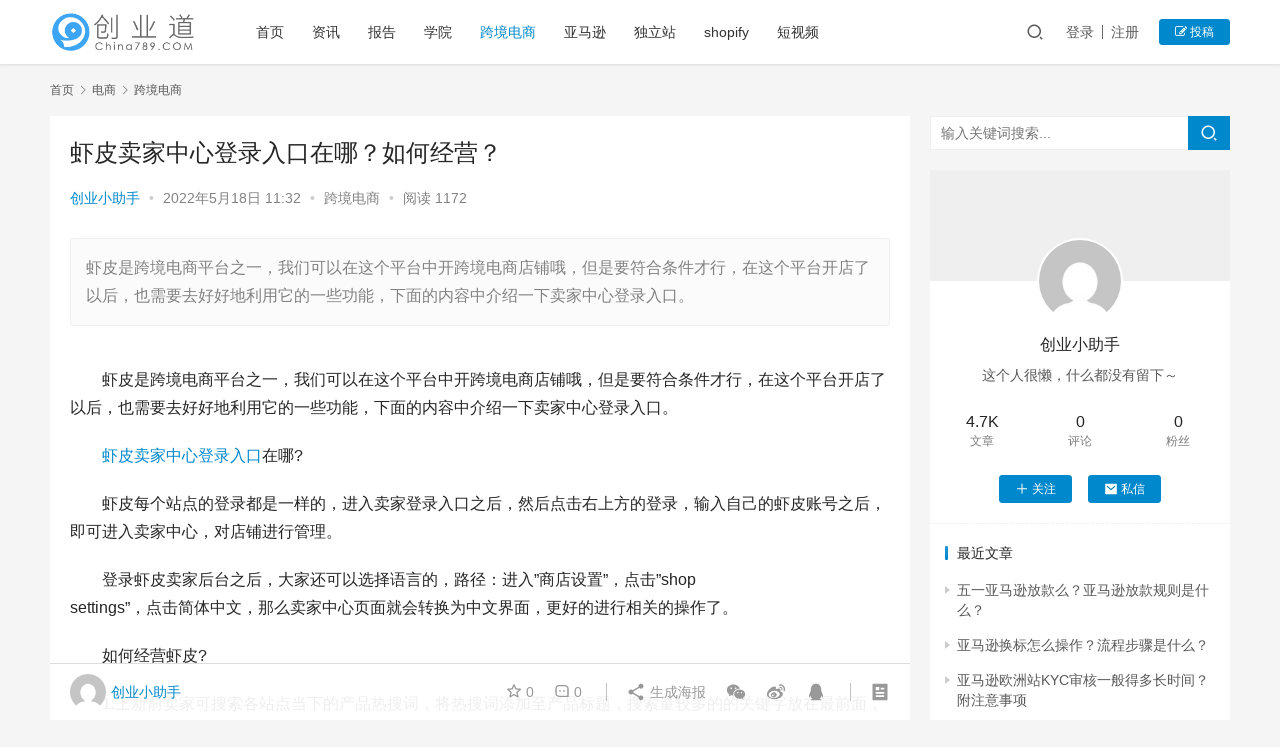

--- FILE ---
content_type: text/html; charset=UTF-8
request_url: https://www.china789.com/ec/kuajing/21271.html
body_size: 17420
content:
<!DOCTYPE html>
<html lang="zh-Hans">
<head>
    <meta charset="UTF-8">
    <meta http-equiv="X-UA-Compatible" content="IE=edge,chrome=1">
    <meta name="renderer" content="webkit">
    <meta name="viewport" content="initial-scale=1.0,maximum-scale=5,width=device-width,viewport-fit=cover">
    <title>虾皮卖家中心登录入口在哪？如何经营？-创业道</title>
    <!-- Manifest added by SuperPWA - Progressive Web Apps Plugin For WordPress -->
<link rel="manifest" href="/superpwa-manifest.json">
<meta name="theme-color" content="#D5E0EB">
<meta name="mobile-web-app-capable" content="yes">
<meta name="apple-touch-fullscreen" content="yes">
<meta name="apple-mobile-web-app-title" content="创业道">
<meta name="application-name" content="创业道">
<meta name="apple-mobile-web-app-capable" content="yes">
<meta name="apple-mobile-web-app-status-bar-style" content="default">
<link rel="apple-touch-icon"  href="https://www.china789.com/wp-content/plugins/super-progressive-web-apps/public/images/logo.png">
<link rel="apple-touch-icon" sizes="192x192" href="https://www.china789.com/wp-content/plugins/super-progressive-web-apps/public/images/logo.png">
<!-- / SuperPWA.com -->
	<style>img:is([sizes="auto" i], [sizes^="auto," i]) { contain-intrinsic-size: 3000px 1500px }</style>
	<meta name="keywords" content="虾皮卖家中心,虾皮卖家中心登录入口,虾皮如何经营" />
<meta name="description" content="虾皮是跨境电商平台之一，我们可以在这个平台中开跨境电商店铺哦，但是要符合条件才行，在这个平台开店了以后，也需要去好好地利用它的一些功能，下面的内容中介绍一下卖家中心登录入口。" />
<meta property="og:type" content="article" />
<meta property="og:url" content="https://www.china789.com/ec/kuajing/21271.html" />
<meta property="og:site_name" content="创业道" />
<meta property="og:title" content="虾皮卖家中心登录入口在哪？如何经营？" />
<meta property="og:description" content="虾皮是跨境电商平台之一，我们可以在这个平台中开跨境电商店铺哦，但是要符合条件才行，在这个平台开店了以后，也需要去好好地利用它的一些功能，下面的内容中介绍一下卖家中心登录入口。" />
<link rel="canonical" href="https://www.china789.com/ec/kuajing/21271.html" />
<meta name="applicable-device" content="pc,mobile" />
<meta http-equiv="Cache-Control" content="no-transform" />
<link rel="shortcut icon" href="https://www.china789.com/wp-content/uploads/2021/06/2021062013131869.png" />
<link rel='stylesheet' id='stylesheet-css' href='//www.china789.com/wp-content/uploads/wpcom/style.6.8.2.1700895945.css?ver=6.8.2' type='text/css' media='all' />
<link rel='stylesheet' id='font-awesome-css' href='https://www.china789.com/wp-content/themes/justnews/themer/assets/css/font-awesome.css?ver=6.8.2' type='text/css' media='all' />
<link rel='stylesheet' id='wp-block-library-css' href='https://www.china789.com/wp-includes/css/dist/block-library/style.min.css?ver=6.8.1' type='text/css' media='all' />
<style id='classic-theme-styles-inline-css' type='text/css'>
/*! This file is auto-generated */
.wp-block-button__link{color:#fff;background-color:#32373c;border-radius:9999px;box-shadow:none;text-decoration:none;padding:calc(.667em + 2px) calc(1.333em + 2px);font-size:1.125em}.wp-block-file__button{background:#32373c;color:#fff;text-decoration:none}
</style>
<style id='global-styles-inline-css' type='text/css'>
:root{--wp--preset--aspect-ratio--square: 1;--wp--preset--aspect-ratio--4-3: 4/3;--wp--preset--aspect-ratio--3-4: 3/4;--wp--preset--aspect-ratio--3-2: 3/2;--wp--preset--aspect-ratio--2-3: 2/3;--wp--preset--aspect-ratio--16-9: 16/9;--wp--preset--aspect-ratio--9-16: 9/16;--wp--preset--color--black: #000000;--wp--preset--color--cyan-bluish-gray: #abb8c3;--wp--preset--color--white: #ffffff;--wp--preset--color--pale-pink: #f78da7;--wp--preset--color--vivid-red: #cf2e2e;--wp--preset--color--luminous-vivid-orange: #ff6900;--wp--preset--color--luminous-vivid-amber: #fcb900;--wp--preset--color--light-green-cyan: #7bdcb5;--wp--preset--color--vivid-green-cyan: #00d084;--wp--preset--color--pale-cyan-blue: #8ed1fc;--wp--preset--color--vivid-cyan-blue: #0693e3;--wp--preset--color--vivid-purple: #9b51e0;--wp--preset--gradient--vivid-cyan-blue-to-vivid-purple: linear-gradient(135deg,rgba(6,147,227,1) 0%,rgb(155,81,224) 100%);--wp--preset--gradient--light-green-cyan-to-vivid-green-cyan: linear-gradient(135deg,rgb(122,220,180) 0%,rgb(0,208,130) 100%);--wp--preset--gradient--luminous-vivid-amber-to-luminous-vivid-orange: linear-gradient(135deg,rgba(252,185,0,1) 0%,rgba(255,105,0,1) 100%);--wp--preset--gradient--luminous-vivid-orange-to-vivid-red: linear-gradient(135deg,rgba(255,105,0,1) 0%,rgb(207,46,46) 100%);--wp--preset--gradient--very-light-gray-to-cyan-bluish-gray: linear-gradient(135deg,rgb(238,238,238) 0%,rgb(169,184,195) 100%);--wp--preset--gradient--cool-to-warm-spectrum: linear-gradient(135deg,rgb(74,234,220) 0%,rgb(151,120,209) 20%,rgb(207,42,186) 40%,rgb(238,44,130) 60%,rgb(251,105,98) 80%,rgb(254,248,76) 100%);--wp--preset--gradient--blush-light-purple: linear-gradient(135deg,rgb(255,206,236) 0%,rgb(152,150,240) 100%);--wp--preset--gradient--blush-bordeaux: linear-gradient(135deg,rgb(254,205,165) 0%,rgb(254,45,45) 50%,rgb(107,0,62) 100%);--wp--preset--gradient--luminous-dusk: linear-gradient(135deg,rgb(255,203,112) 0%,rgb(199,81,192) 50%,rgb(65,88,208) 100%);--wp--preset--gradient--pale-ocean: linear-gradient(135deg,rgb(255,245,203) 0%,rgb(182,227,212) 50%,rgb(51,167,181) 100%);--wp--preset--gradient--electric-grass: linear-gradient(135deg,rgb(202,248,128) 0%,rgb(113,206,126) 100%);--wp--preset--gradient--midnight: linear-gradient(135deg,rgb(2,3,129) 0%,rgb(40,116,252) 100%);--wp--preset--font-size--small: 13px;--wp--preset--font-size--medium: 20px;--wp--preset--font-size--large: 36px;--wp--preset--font-size--x-large: 42px;--wp--preset--spacing--20: 0.44rem;--wp--preset--spacing--30: 0.67rem;--wp--preset--spacing--40: 1rem;--wp--preset--spacing--50: 1.5rem;--wp--preset--spacing--60: 2.25rem;--wp--preset--spacing--70: 3.38rem;--wp--preset--spacing--80: 5.06rem;--wp--preset--shadow--natural: 6px 6px 9px rgba(0, 0, 0, 0.2);--wp--preset--shadow--deep: 12px 12px 50px rgba(0, 0, 0, 0.4);--wp--preset--shadow--sharp: 6px 6px 0px rgba(0, 0, 0, 0.2);--wp--preset--shadow--outlined: 6px 6px 0px -3px rgba(255, 255, 255, 1), 6px 6px rgba(0, 0, 0, 1);--wp--preset--shadow--crisp: 6px 6px 0px rgba(0, 0, 0, 1);}:where(.is-layout-flex){gap: 0.5em;}:where(.is-layout-grid){gap: 0.5em;}body .is-layout-flex{display: flex;}.is-layout-flex{flex-wrap: wrap;align-items: center;}.is-layout-flex > :is(*, div){margin: 0;}body .is-layout-grid{display: grid;}.is-layout-grid > :is(*, div){margin: 0;}:where(.wp-block-columns.is-layout-flex){gap: 2em;}:where(.wp-block-columns.is-layout-grid){gap: 2em;}:where(.wp-block-post-template.is-layout-flex){gap: 1.25em;}:where(.wp-block-post-template.is-layout-grid){gap: 1.25em;}.has-black-color{color: var(--wp--preset--color--black) !important;}.has-cyan-bluish-gray-color{color: var(--wp--preset--color--cyan-bluish-gray) !important;}.has-white-color{color: var(--wp--preset--color--white) !important;}.has-pale-pink-color{color: var(--wp--preset--color--pale-pink) !important;}.has-vivid-red-color{color: var(--wp--preset--color--vivid-red) !important;}.has-luminous-vivid-orange-color{color: var(--wp--preset--color--luminous-vivid-orange) !important;}.has-luminous-vivid-amber-color{color: var(--wp--preset--color--luminous-vivid-amber) !important;}.has-light-green-cyan-color{color: var(--wp--preset--color--light-green-cyan) !important;}.has-vivid-green-cyan-color{color: var(--wp--preset--color--vivid-green-cyan) !important;}.has-pale-cyan-blue-color{color: var(--wp--preset--color--pale-cyan-blue) !important;}.has-vivid-cyan-blue-color{color: var(--wp--preset--color--vivid-cyan-blue) !important;}.has-vivid-purple-color{color: var(--wp--preset--color--vivid-purple) !important;}.has-black-background-color{background-color: var(--wp--preset--color--black) !important;}.has-cyan-bluish-gray-background-color{background-color: var(--wp--preset--color--cyan-bluish-gray) !important;}.has-white-background-color{background-color: var(--wp--preset--color--white) !important;}.has-pale-pink-background-color{background-color: var(--wp--preset--color--pale-pink) !important;}.has-vivid-red-background-color{background-color: var(--wp--preset--color--vivid-red) !important;}.has-luminous-vivid-orange-background-color{background-color: var(--wp--preset--color--luminous-vivid-orange) !important;}.has-luminous-vivid-amber-background-color{background-color: var(--wp--preset--color--luminous-vivid-amber) !important;}.has-light-green-cyan-background-color{background-color: var(--wp--preset--color--light-green-cyan) !important;}.has-vivid-green-cyan-background-color{background-color: var(--wp--preset--color--vivid-green-cyan) !important;}.has-pale-cyan-blue-background-color{background-color: var(--wp--preset--color--pale-cyan-blue) !important;}.has-vivid-cyan-blue-background-color{background-color: var(--wp--preset--color--vivid-cyan-blue) !important;}.has-vivid-purple-background-color{background-color: var(--wp--preset--color--vivid-purple) !important;}.has-black-border-color{border-color: var(--wp--preset--color--black) !important;}.has-cyan-bluish-gray-border-color{border-color: var(--wp--preset--color--cyan-bluish-gray) !important;}.has-white-border-color{border-color: var(--wp--preset--color--white) !important;}.has-pale-pink-border-color{border-color: var(--wp--preset--color--pale-pink) !important;}.has-vivid-red-border-color{border-color: var(--wp--preset--color--vivid-red) !important;}.has-luminous-vivid-orange-border-color{border-color: var(--wp--preset--color--luminous-vivid-orange) !important;}.has-luminous-vivid-amber-border-color{border-color: var(--wp--preset--color--luminous-vivid-amber) !important;}.has-light-green-cyan-border-color{border-color: var(--wp--preset--color--light-green-cyan) !important;}.has-vivid-green-cyan-border-color{border-color: var(--wp--preset--color--vivid-green-cyan) !important;}.has-pale-cyan-blue-border-color{border-color: var(--wp--preset--color--pale-cyan-blue) !important;}.has-vivid-cyan-blue-border-color{border-color: var(--wp--preset--color--vivid-cyan-blue) !important;}.has-vivid-purple-border-color{border-color: var(--wp--preset--color--vivid-purple) !important;}.has-vivid-cyan-blue-to-vivid-purple-gradient-background{background: var(--wp--preset--gradient--vivid-cyan-blue-to-vivid-purple) !important;}.has-light-green-cyan-to-vivid-green-cyan-gradient-background{background: var(--wp--preset--gradient--light-green-cyan-to-vivid-green-cyan) !important;}.has-luminous-vivid-amber-to-luminous-vivid-orange-gradient-background{background: var(--wp--preset--gradient--luminous-vivid-amber-to-luminous-vivid-orange) !important;}.has-luminous-vivid-orange-to-vivid-red-gradient-background{background: var(--wp--preset--gradient--luminous-vivid-orange-to-vivid-red) !important;}.has-very-light-gray-to-cyan-bluish-gray-gradient-background{background: var(--wp--preset--gradient--very-light-gray-to-cyan-bluish-gray) !important;}.has-cool-to-warm-spectrum-gradient-background{background: var(--wp--preset--gradient--cool-to-warm-spectrum) !important;}.has-blush-light-purple-gradient-background{background: var(--wp--preset--gradient--blush-light-purple) !important;}.has-blush-bordeaux-gradient-background{background: var(--wp--preset--gradient--blush-bordeaux) !important;}.has-luminous-dusk-gradient-background{background: var(--wp--preset--gradient--luminous-dusk) !important;}.has-pale-ocean-gradient-background{background: var(--wp--preset--gradient--pale-ocean) !important;}.has-electric-grass-gradient-background{background: var(--wp--preset--gradient--electric-grass) !important;}.has-midnight-gradient-background{background: var(--wp--preset--gradient--midnight) !important;}.has-small-font-size{font-size: var(--wp--preset--font-size--small) !important;}.has-medium-font-size{font-size: var(--wp--preset--font-size--medium) !important;}.has-large-font-size{font-size: var(--wp--preset--font-size--large) !important;}.has-x-large-font-size{font-size: var(--wp--preset--font-size--x-large) !important;}
:where(.wp-block-post-template.is-layout-flex){gap: 1.25em;}:where(.wp-block-post-template.is-layout-grid){gap: 1.25em;}
:where(.wp-block-columns.is-layout-flex){gap: 2em;}:where(.wp-block-columns.is-layout-grid){gap: 2em;}
:root :where(.wp-block-pullquote){font-size: 1.5em;line-height: 1.6;}
</style>
<link rel='stylesheet' id='QAPress-css' href='https://www.china789.com/wp-content/plugins/QAPress/css/style.css?ver=2.3.1' type='text/css' media='all' />
<style id='QAPress-inline-css' type='text/css'>

        .q-content .topic-tab,.q-content .q-answer .as-user,.q-content .q-answer .as-comment-name,.profile-QAPress-tab .QAPress-tab-item{color: #1471CA;}
        .q-content .q-topic-wrap a:hover,.q-content .q-answer .as-action a:hover,.q-content .topic-tab:hover,.q-content .topic-title:hover{color:#0D62B3;}
        .q-content .put-top,.q-content .topic-tab.current-tab,.q-content .q-answer .as-submit .btn-submit,.q-content .q-answer .as-comments-submit,.q-content .q-add-header .btn-post,.q-content .q-pagination .current,.q-btn-new,.profile-QAPress-tab .QAPress-tab-item.active,.q-mobile-ask a{background-color:#1471CA;}
        .q-content .q-answer .as-submit .btn-submit:hover,.q-content .q-answer .as-comments-submit:hover,.q-content .q-add-header .btn-post:hover,.q-content .topic-tab.current-tab:hover,.q-content .q-pagination a:hover,.q-btn-new:hover,.profile-QAPress-tab .QAPress-tab-item:hover,.q-mobile-ask a:hover{background-color:#0D62B3;}
        .q-content .q-answer .as-comments-input:focus,.profile-QAPress-tab .QAPress-tab-item{border-color: #1471CA;}
        .profile-QAPress-tab .QAPress-tab-item:hover{border-color: #0D62B3;}
        
</style>
<script type="text/javascript" src="https://www.china789.com/wp-content/themes/justnews/themer/assets/js/jquery-3.6.0.min.js?ver=3.6.0" id="jquery-core-js"></script>
<script type="text/javascript" src="https://www.china789.com/wp-includes/js/jquery/jquery-migrate.min.js?ver=3.4.1" id="jquery-migrate-js"></script>
<script type="text/javascript" src="https://www.china789.com/wp-content/themes/justnews/themer/assets/js/icons-2.6.18.js?ver=6.8.2" id="wpcom-icons-js"></script>
<link rel="EditURI" type="application/rsd+xml" title="RSD" href="https://www.china789.com/xmlrpc.php?rsd" />
<style type="text/css">.recentcomments a{display:inline !important;padding:0 !important;margin:0 !important;}</style><link rel="icon" href="https://www.china789.com/wp-content/uploads/2021/06/2021062013131869.png" sizes="32x32" />
<link rel="icon" href="https://www.china789.com/wp-content/uploads/2021/06/2021062013131869.png" sizes="192x192" />
<meta name="msapplication-TileImage" content="https://www.china789.com/wp-content/uploads/2021/06/2021062013131869.png" />
    <!--[if lte IE 9]><script src="https://www.china789.com/wp-content/themes/justnews/js/update.js"></script><![endif]-->
    <script async src="https://pagead2.googlesyndication.com/pagead/js/adsbygoogle.js?client=ca-pub-1421484340000964"
     crossorigin="anonymous"></script>
</head>
<body class="wp-singular post-template-default single single-post postid-21271 single-format-standard wp-custom-logo wp-theme-justnews lang-cn el-boxed">
<header class="header">
    <div class="container clearfix">
        <div class="navbar-header">
            <button type="button" class="navbar-toggle collapsed" data-toggle="collapse" data-target=".navbar-collapse" aria-label="menu">
                <span class="icon-bar icon-bar-1"></span>
                <span class="icon-bar icon-bar-2"></span>
                <span class="icon-bar icon-bar-3"></span>
            </button>
                        <div class="logo">
                <a href="https://www.china789.com" rel="home"><img src="https://www.china789.com/wp-content/uploads/2019/12/2019121611592958.png" alt="创业道"></a>
            </div>
        </div>
        <div class="collapse navbar-collapse">
            <nav class="navbar-left primary-menu"><ul id="menu-menu" class="nav navbar-nav wpcom-adv-menu"><li class="menu-item"><a href="https://www.china789.com/">首页</a></li>
<li class="menu-item"><a href="https://www.china789.com/category/news">资讯</a></li>
<li class="menu-item"><a href="https://www.china789.com/category/free-report">报告</a></li>
<li class="menu-item"><a href="https://www.china789.com/category/edu">学院</a></li>
<li class="menu-item current-post-ancestor current-post-parent active"><a href="https://www.china789.com/category/ec/kuajing">跨境电商</a></li>
<li class="menu-item menu-item-object-post_tag"><a href="https://www.china789.com/tag/ya-ma-xun">亚马逊</a></li>
<li class="menu-item menu-item-object-post_tag"><a href="https://www.china789.com/tag/du-li-zhan">独立站</a></li>
<li class="menu-item menu-item-object-post_tag"><a href="https://www.china789.com/tag/shopify">shopify</a></li>
<li class="menu-item menu-item-object-post_tag"><a href="https://www.china789.com/tag/duan-shi-pin">短视频</a></li>
</ul></nav>            <div class="navbar-action pull-right">
                <div class="navbar-search-icon j-navbar-search"><i class="wpcom-icon wi"><svg aria-hidden="true"><use xlink:href="#wi-search"></use></svg></i></div>
                                                    <div id="j-user-wrap">
                        <a class="login" href="https://www.china789.com/login?modal-type=login">登录</a>
                        <a class="login register" href="https://www.china789.com/register?modal-type=register">注册</a>
                    </div>
                    <a class="btn btn-primary btn-xs publish" href="https://www.china789.com/tougao">
                        <i class="fa fa-edit"></i> 投稿</a>
                                                </div>
            <form class="navbar-search" action="https://www.china789.com" method="get" role="search">
                <div class="navbar-search-inner">
                    <i class="wpcom-icon wi navbar-search-close"><svg aria-hidden="true"><use xlink:href="#wi-close"></use></svg></i>                    <input type="text" name="s" class="navbar-search-input" autocomplete="off" placeholder="输入关键词搜索..." value="">
                    <button class="navbar-search-btn" type="submit"><i class="wpcom-icon wi"><svg aria-hidden="true"><use xlink:href="#wi-search"></use></svg></i></button>
                </div>
            </form>
        </div><!-- /.navbar-collapse -->
    </div><!-- /.container -->
</header>
<div id="wrap">    <div class="wrap container">
        <ol class="breadcrumb" vocab="https://schema.org/" typeof="BreadcrumbList"><li class="home" property="itemListElement" typeof="ListItem"><a href="https://www.china789.com" property="item" typeof="WebPage"><span property="name" class="hide">创业道</span>首页</a><meta property="position" content="1"></li><li property="itemListElement" typeof="ListItem"><i class="wpcom-icon wi"><svg aria-hidden="true"><use xlink:href="#wi-arrow-right-3"></use></svg></i><a href="https://www.china789.com/category/ec" property="item" typeof="WebPage"><span property="name">电商</span></a><meta property="position" content="2"></li><li property="itemListElement" typeof="ListItem"><i class="wpcom-icon wi"><svg aria-hidden="true"><use xlink:href="#wi-arrow-right-3"></use></svg></i><a href="https://www.china789.com/category/ec/kuajing" property="item" typeof="WebPage"><span property="name">跨境电商</span></a><meta property="position" content="3"></li></ol>        <main class="main">
                            <article id="post-21271" class="post-21271 post type-post status-publish format-standard hentry category-kuajing tag-xia-pi-mai-jia-zhong-xin tag-xia-pi-mai-jia-zhong-xin-deng-lu-ru-kou tag-xia-pi-ru-he-jing-ying entry">
                    <div class="entry-main">
                                                                        <div class="entry-head">
                            <h1 class="entry-title">虾皮卖家中心登录入口在哪？如何经营？</h1>
                            <div class="entry-info">
                                                                    <span class="vcard">
                                        <a class="nickname url fn j-user-card" data-user="84" href="https://www.china789.com/profile/db">创业小助手</a>
                                    </span>
                                    <span class="dot">•</span>
                                                                <time class="entry-date published" datetime="2022-05-18T11:32:34+08:00" pubdate>
                                    2022年5月18日 11:32                                </time>
                                <span class="dot">•</span>
                                <a href="https://www.china789.com/category/ec/kuajing" rel="category tag">跨境电商</a>                                                                        <span class="dot">•</span>
                                        <span>阅读 1172</span>
                                                                </div>
                        </div>
                        
                                                    <div class="entry-excerpt entry-summary">
                                <p>虾皮是跨境电商平台之一，我们可以在这个平台中开跨境电商店铺哦，但是要符合条件才行，在这个平台开店了以后，也需要去好好地利用它的一些功能，下面的内容中介绍一下卖家中心登录入口。</p>
                            </div>
                                                <div class="entry-content text-indent">
                            
<p><p>虾皮是跨境电商平台之一，我们可以在这个平台中开跨境电商店铺哦，但是要符合条件才行，在这个平台开店了以后，也需要去好好地利用它的一些功能，下面的内容中介绍一下卖家中心登录入口。</p>
<p style="text-align: center"><p><span class="wpcom_tag_link"><a href="https://www.china789.com/tag/xia-pi-mai-jia-zhong-xin-deng-lu-ru-kou" title="虾皮卖家中心登录入口" target="_blank">虾皮卖家中心登录入口</a></span>在哪?</p>
<p>虾皮每个站点的登录都是一样的，进入卖家登录入口之后，然后点击右上方的登录，输入自己的虾皮账号之后，即可进入卖家中心，对店铺进行管理。</p>
<p>登录虾皮卖家后台之后，大家还可以选择语言的，路径：进入”商店设置”，点击”shop<br />settings”，点击简体中文，那么卖家中心页面就会转换为中文界面，更好的进行相关的操作了。</p>
<p>如何经营虾皮?</p>
<p>1.上新前卖家可搜索各站点当下的产品热搜词，将热搜词添加至产品标题，搜索量较多的的关键字放在最前面，若需要修改关键字，尽量选择在流量较小的时段进行修改，尽可能降低对产品排名的影响;产品标题更改频率不宜太高，修改内容也不宜过多，因为过多的修改会对产品搜索排名产生影响。</p>
<p>2.店铺商品种类较多虽然会给买家提供更多的选择，但是店铺大部分未能出单的商品会占据店铺展示位置，降低买家搜寻到想要购买的目标产品的几率，并且虾皮平台会定期清理上架超过3个月但从未出单的商品，因此卖家在上新时应该选择比较具有潜力的商品，并且自行清理长期未能出单的商品。</p>
<p>3.粉丝是店铺自然流量和订单的重要来源，在店铺运营的初期，涨粉是非常重要的一个运营环节，卖家可主动关注平台的热门卖家(尤其是类似品类)及其粉丝，这样被回粉的几率较大,<br />可增加店铺的曝光率。同时，低价促销也可帮助店铺引流，增加粉丝量。</p>
<p>4.如果虾皮卖家遇到自己的账号无法登录卖家中心的话，就要看看是不是上面这几点原因导致的，然后去调整，或者咨询平台客服，以免影响店铺运营了。</p>
<p>大家看完了以上的内容后，应该知道<span class="wpcom_tag_link"><a href="https://www.china789.com/tag/xia-pi-mai-jia-zhong-xin" title="虾皮卖家中心" target="_blank">虾皮卖家中心</a></span>登录入口在哪里了吧，对于商家来说，在这里开店了以后是需要去运营推广店铺的。做好运营推广，才会有更多的消费者下单哦。</p>
<p>推荐阅读：</p>
<p>虾皮跨境电商怎么入驻？如何将虾皮店铺做起来？</p>
<p>虾皮跨境电商注册多少钱？有哪些费用？</p>
<p>shopee虾皮跨境电商靠谱吗？怎么看待shopee？</p>
</p></div>
<div class="tag" style="width: 90%;margin: 0 auto"> 标签:<br />
            虾皮卖家中心登录入口虾皮卖家中心<span class="wpcom_tag_link"><a href="https://www.china789.com/tag/xia-pi-ru-he-jing-ying" title="虾皮如何经营" target="_blank">虾皮如何经营</a></span>	       </p>
                                                        <div class="entry-copyright"><p>原创文章，作者：创业小助手，如若转载，请注明出处：https://www.china789.com/ec/kuajing/21271.html</p></div>                        </div>

                        <div class="entry-tag"><a href="https://www.china789.com/tag/xia-pi-mai-jia-zhong-xin" rel="tag">虾皮卖家中心</a><a href="https://www.china789.com/tag/xia-pi-mai-jia-zhong-xin-deng-lu-ru-kou" rel="tag">虾皮卖家中心登录入口</a><a href="https://www.china789.com/tag/xia-pi-ru-he-jing-ying" rel="tag">虾皮如何经营</a></div>
                        <div class="entry-action">
                            <div class="btn-zan" data-id="21271"><i class="wpcom-icon wi"><svg aria-hidden="true"><use xlink:href="#wi-thumb-up-fill"></use></svg></i> 赞 <span class="entry-action-num">(0)</span></div>

                                                            <div class="btn-dashang">
                                    <i class="wpcom-icon wi"><svg aria-hidden="true"><use xlink:href="#wi-cny-circle-fill"></use></svg></i> 打赏                                    <span class="dashang-img dashang-img2">
                                                                                                            <span>
                                                        <img src="https://www.china789.com/wp-content/uploads/2019/12/2019121610295569.png" alt="微信扫一扫"/>
                                                            微信扫一扫                                                    </span>
                                                                                                                                        <span>
                                                        <img src="https://www.china789.com/wp-content/uploads/2019/12/2019121610133594.png" alt="支付宝扫一扫"/>
                                                            支付宝扫一扫                                                    </span>
                                                                                        </span>
                                </div>
                                                    </div>

                        <div class="entry-bar">
                            <div class="entry-bar-inner clearfix">
                                                                    <div class="author pull-left">
                                                                                <a data-user="84" target="_blank" href="https://www.china789.com/profile/db" class="avatar j-user-card">
                                            <img alt='创业小助手' src='//fdn.geekzu.org/avatar/0695536c1ceee7ff710ce5c3a1e58c9b61ec8997244e20d8450fd8f68831c3e8?s=60&#038;d=mm&#038;r=g' srcset='//fdn.geekzu.org/avatar/0695536c1ceee7ff710ce5c3a1e58c9b61ec8997244e20d8450fd8f68831c3e8?s=120&#038;d=mm&#038;r=g 2x' class='avatar avatar-60 photo' height='60' width='60' decoding='async'/><span class="author-name">创业小助手</span>                                        </a>
                                    </div>
                                                                <div class="info pull-right">
                                    <div class="info-item meta">
                                                                                    <a class="meta-item j-heart" href="javascript:;" data-id="21271"><i class="wpcom-icon wi"><svg aria-hidden="true"><use xlink:href="#wi-star"></use></svg></i> <span class="data">0</span></a>                                        <a class="meta-item" href="#comments"><i class="wpcom-icon wi"><svg aria-hidden="true"><use xlink:href="#wi-comment"></use></svg></i> <span class="data">0</span></a>                                                                            </div>
                                    <div class="info-item share">
                                        <a class="meta-item mobile j-mobile-share" href="javascript:;" data-id="21271" data-qrcode="https://www.china789.com/ec/kuajing/21271.html"><i class="wpcom-icon wi"><svg aria-hidden="true"><use xlink:href="#wi-share"></use></svg></i> 生成海报</a>
                                                                                    <a class="meta-item wechat" data-share="wechat" target="_blank" rel="nofollow" href="#">
                                                <i class="wpcom-icon wi"><svg aria-hidden="true"><use xlink:href="#wi-wechat"></use></svg></i>                                            </a>
                                                                                    <a class="meta-item weibo" data-share="weibo" target="_blank" rel="nofollow" href="#">
                                                <i class="wpcom-icon wi"><svg aria-hidden="true"><use xlink:href="#wi-weibo"></use></svg></i>                                            </a>
                                                                                    <a class="meta-item qq" data-share="qq" target="_blank" rel="nofollow" href="#">
                                                <i class="wpcom-icon wi"><svg aria-hidden="true"><use xlink:href="#wi-qq"></use></svg></i>                                            </a>
                                                                            </div>
                                    <div class="info-item act">
                                        <a href="javascript:;" id="j-reading"><i class="wpcom-icon wi"><svg aria-hidden="true"><use xlink:href="#wi-article"></use></svg></i></a>
                                    </div>
                                </div>
                            </div>
                        </div>
                    </div>

                                            <div class="entry-page">
                                                            <div class="entry-page-prev entry-page-nobg j-lazy" style="background-image: url(https://www.china789.com/wp-content/themes/justnews/themer/assets/images/lazy.png);" data-original="">
                                    <a href="https://www.china789.com/ec/kuajing/21270.html" title="独立站推广方式有哪些？渠道介绍" rel="prev">
                                        <span>独立站推广方式有哪些？渠道介绍</span>
                                    </a>
                                    <div class="entry-page-info">
                                        <span class="pull-left"><i class="wpcom-icon wi"><svg aria-hidden="true"><use xlink:href="#wi-arrow-left-double"></use></svg></i> 上一篇</span>
                                        <span class="pull-right">2022年5月18日 11:31</span>
                                    </div>
                                </div>
                                                                                        <div class="entry-page-next entry-page-nobg j-lazy" style="background-image: url(https://www.china789.com/wp-content/themes/justnews/themer/assets/images/lazy.png);" data-original="">
                                    <a href="https://www.china789.com/ec/kuajing/21272.html" title="亚马逊fba和fbm的区别在哪？fba和fbm优劣详解" rel="next">
                                        <span>亚马逊fba和fbm的区别在哪？fba和fbm优劣详解</span>
                                    </a>
                                    <div class="entry-page-info">
                                        <span class="pull-right">下一篇 <i class="wpcom-icon wi"><svg aria-hidden="true"><use xlink:href="#wi-arrow-right-double"></use></svg></i></span>
                                        <span class="pull-left">2022年5月18日 11:33</span>
                                    </div>
                                </div>
                                                    </div>
                                                                                    <div class="entry-related-posts">
                            <h3 class="entry-related-title">相关推荐</h3><ul class="entry-related cols-3 post-loop post-loop-default"><li class="item">
        <div class="item-img">
        <a class="item-img-inner" href="https://www.china789.com/ec/kuajing/25691.html" title="亚马逊卖家电子邮件营销的打开率如何提高？" target="_blank" rel="bookmark">
            <img class="j-lazy" src="https://www.china789.com/wp-content/themes/justnews/themer/assets/images/lazy.png" data-original="https://www.china789.com/wp-content/uploads/2022/08/20220422082635112-480x320.jpg" width="480" height="320" alt="亚马逊卖家电子邮件营销的打开率如何提高？">        </a>
                <a class="item-category" href="https://www.china789.com/category/ec/kuajing" target="_blank">跨境电商</a>
            </div>
        <div class="item-content">
                <h4 class="item-title">
            <a href="https://www.china789.com/ec/kuajing/25691.html" target="_blank" rel="bookmark">
                                 亚马逊卖家电子邮件营销的打开率如何提高？            </a>
        </h4>
        <div class="item-excerpt">
            <p>"对于亚马逊卖家来说，EDM（电子邮件营销）是大卖家常用的营销方法之一。美国人经常使用电子邮件。电子邮件不仅可以催促评论，还可以刺激客   </p>
        </div>
        <div class="item-meta">
                        <div class="item-meta-li author">
                                <a data-user="84" target="_blank" href="https://www.china789.com/profile/db" class="avatar j-user-card">
                    <img alt='创业小助手' src='//fdn.geekzu.org/avatar/0695536c1ceee7ff710ce5c3a1e58c9b61ec8997244e20d8450fd8f68831c3e8?s=60&#038;d=mm&#038;r=g' srcset='//fdn.geekzu.org/avatar/0695536c1ceee7ff710ce5c3a1e58c9b61ec8997244e20d8450fd8f68831c3e8?s=120&#038;d=mm&#038;r=g 2x' class='avatar avatar-60 photo' height='60' width='60' decoding='async'/>                    <span>创业小助手</span>
                </a>
            </div>
                                    <span class="item-meta-li date">2022年8月23日</span>
            <div class="item-meta-right">
                <span class="item-meta-li views" title="阅读数"><i class="wpcom-icon wi"><svg aria-hidden="true"><use xlink:href="#wi-eye"></use></svg></i>1.0K</span>            </div>
        </div>
    </div>
</li>
<li class="item">
        <div class="item-img">
        <a class="item-img-inner" href="https://www.china789.com/ec/kuajing/25911.html" title="如何利用亚马逊搜索词报告优化关键词？" target="_blank" rel="bookmark">
            <img class="j-lazy" src="https://www.china789.com/wp-content/themes/justnews/themer/assets/images/lazy.png" data-original="https://www.china789.com/wp-content/uploads/2022/08/20220506070731306-480x320.jpg" width="480" height="320" alt="如何利用亚马逊搜索词报告优化关键词？">        </a>
                <a class="item-category" href="https://www.china789.com/category/ec/kuajing" target="_blank">跨境电商</a>
            </div>
        <div class="item-content">
                <h4 class="item-title">
            <a href="https://www.china789.com/ec/kuajing/25911.html" target="_blank" rel="bookmark">
                                 如何利用亚马逊搜索词报告优化关键词？            </a>
        </h4>
        <div class="item-excerpt">
            <p>"在亚马逊广告的功能中，亚马逊广告提供的搜索词报告(searchtermreport)和定位策略报告对卖家关键词优化大有裨益，下面就主要来看看搜索词报   </p>
        </div>
        <div class="item-meta">
                        <div class="item-meta-li author">
                                <a data-user="84" target="_blank" href="https://www.china789.com/profile/db" class="avatar j-user-card">
                    <img alt='创业小助手' src='//fdn.geekzu.org/avatar/0695536c1ceee7ff710ce5c3a1e58c9b61ec8997244e20d8450fd8f68831c3e8?s=60&#038;d=mm&#038;r=g' srcset='//fdn.geekzu.org/avatar/0695536c1ceee7ff710ce5c3a1e58c9b61ec8997244e20d8450fd8f68831c3e8?s=120&#038;d=mm&#038;r=g 2x' class='avatar avatar-60 photo' height='60' width='60' decoding='async'/>                    <span>创业小助手</span>
                </a>
            </div>
                                    <span class="item-meta-li date">2022年8月23日</span>
            <div class="item-meta-right">
                <span class="item-meta-li views" title="阅读数"><i class="wpcom-icon wi"><svg aria-hidden="true"><use xlink:href="#wi-eye"></use></svg></i>772</span>            </div>
        </div>
    </div>
</li>
<li class="item item-no-thumb">
        <div class="item-content">
                <h4 class="item-title">
            <a href="https://www.china789.com/ec/kuajing/21395.html" target="_blank" rel="bookmark">
                                 ebay广告怎么做才有效果？eBay广告类型有哪些？            </a>
        </h4>
        <div class="item-excerpt">
            <p>在eBay平台，对于刚进入跨境行业的小白而言，想要获取流量不是那么容易的事儿。想要实现订单量的产生，很多人都会选择这样的方式，比如广告投放。ebay广告怎么做才有效果?</p>
        </div>
        <div class="item-meta">
                        <div class="item-meta-li author">
                                <a data-user="84" target="_blank" href="https://www.china789.com/profile/db" class="avatar j-user-card">
                    <img alt='创业小助手' src='//fdn.geekzu.org/avatar/0695536c1ceee7ff710ce5c3a1e58c9b61ec8997244e20d8450fd8f68831c3e8?s=60&#038;d=mm&#038;r=g' srcset='//fdn.geekzu.org/avatar/0695536c1ceee7ff710ce5c3a1e58c9b61ec8997244e20d8450fd8f68831c3e8?s=120&#038;d=mm&#038;r=g 2x' class='avatar avatar-60 photo' height='60' width='60' decoding='async'/>                    <span>创业小助手</span>
                </a>
            </div>
                                            <a class="item-meta-li" href="https://www.china789.com/category/ec/kuajing" target="_blank">跨境电商</a>
                            <span class="item-meta-li date">2022年5月18日</span>
            <div class="item-meta-right">
                <span class="item-meta-li views" title="阅读数"><i class="wpcom-icon wi"><svg aria-hidden="true"><use xlink:href="#wi-eye"></use></svg></i>1.6K</span>            </div>
        </div>
    </div>
</li>
<li class="item">
        <div class="item-img">
        <a class="item-img-inner" href="https://www.china789.com/ec/kuajing/24546.html" title="亚马逊广告主要有哪些衡量指标？" target="_blank" rel="bookmark">
            <img class="j-lazy" src="https://www.china789.com/wp-content/themes/justnews/themer/assets/images/lazy.png" data-original="https://www.china789.com/wp-content/uploads/2022/08/20220707082641571-480x320.png" width="480" height="320" alt="亚马逊广告主要有哪些衡量指标？">        </a>
                <a class="item-category" href="https://www.china789.com/category/ec/kuajing" target="_blank">跨境电商</a>
            </div>
        <div class="item-content">
                <h4 class="item-title">
            <a href="https://www.china789.com/ec/kuajing/24546.html" target="_blank" rel="bookmark">
                                 亚马逊广告主要有哪些衡量指标？            </a>
        </h4>
        <div class="item-excerpt">
            <p>"在亚马逊开店的卖家没有不投放广告的，那么和广告相关的指标有哪些？一、广告的重要指标竞价(Bid)：你愿意花多少钱抢广告位？曝光(Impressi   </p>
        </div>
        <div class="item-meta">
                        <div class="item-meta-li author">
                                <a data-user="84" target="_blank" href="https://www.china789.com/profile/db" class="avatar j-user-card">
                    <img alt='创业小助手' src='//fdn.geekzu.org/avatar/0695536c1ceee7ff710ce5c3a1e58c9b61ec8997244e20d8450fd8f68831c3e8?s=60&#038;d=mm&#038;r=g' srcset='//fdn.geekzu.org/avatar/0695536c1ceee7ff710ce5c3a1e58c9b61ec8997244e20d8450fd8f68831c3e8?s=120&#038;d=mm&#038;r=g 2x' class='avatar avatar-60 photo' height='60' width='60' decoding='async'/>                    <span>创业小助手</span>
                </a>
            </div>
                                    <span class="item-meta-li date">2022年8月23日</span>
            <div class="item-meta-right">
                <span class="item-meta-li views" title="阅读数"><i class="wpcom-icon wi"><svg aria-hidden="true"><use xlink:href="#wi-eye"></use></svg></i>979</span>            </div>
        </div>
    </div>
</li>
<li class="item item-no-thumb">
        <div class="item-content">
                <h4 class="item-title">
            <a href="https://www.china789.com/ec/kuajing/21486.html" target="_blank" rel="bookmark">
                                 shopify要几个人做？一个人可以做Shopify吗？            </a>
        </h4>
        <div class="item-excerpt">
            <p>shopify作为独立站跨境电商平台，在这里开店的人还是挺多的，对于商家们来说，掌握一些相关的技巧还是非常的有必要的，那么shopify要几个人做?下面为大家进行相关的介绍。</p>
        </div>
        <div class="item-meta">
                        <div class="item-meta-li author">
                                <a data-user="84" target="_blank" href="https://www.china789.com/profile/db" class="avatar j-user-card">
                    <img alt='创业小助手' src='//fdn.geekzu.org/avatar/0695536c1ceee7ff710ce5c3a1e58c9b61ec8997244e20d8450fd8f68831c3e8?s=60&#038;d=mm&#038;r=g' srcset='//fdn.geekzu.org/avatar/0695536c1ceee7ff710ce5c3a1e58c9b61ec8997244e20d8450fd8f68831c3e8?s=120&#038;d=mm&#038;r=g 2x' class='avatar avatar-60 photo' height='60' width='60' decoding='async'/>                    <span>创业小助手</span>
                </a>
            </div>
                                            <a class="item-meta-li" href="https://www.china789.com/category/ec/kuajing" target="_blank">跨境电商</a>
                            <span class="item-meta-li date">2022年6月28日</span>
            <div class="item-meta-right">
                <span class="item-meta-li views" title="阅读数"><i class="wpcom-icon wi"><svg aria-hidden="true"><use xlink:href="#wi-eye"></use></svg></i>828</span>            </div>
        </div>
    </div>
</li>
<li class="item">
        <div class="item-img">
        <a class="item-img-inner" href="https://www.china789.com/ec/kuajing/21672.html" title="如何从预算和点击来优化亚马逊广告？" target="_blank" rel="bookmark">
            <img class="j-lazy" src="https://www.china789.com/wp-content/themes/justnews/themer/assets/images/lazy.png" data-original="https://www.china789.com/wp-content/uploads/2022/08/20220624011102379-480x320.jpg" width="480" height="320" alt="如何从预算和点击来优化亚马逊广告？">        </a>
                <a class="item-category" href="https://www.china789.com/category/ec/kuajing" target="_blank">跨境电商</a>
            </div>
        <div class="item-content">
                <h4 class="item-title">
            <a href="https://www.china789.com/ec/kuajing/21672.html" target="_blank" rel="bookmark">
                                 如何从预算和点击来优化亚马逊广告？            </a>
        </h4>
        <div class="item-excerpt">
            <p>"亚马逊广告的优化可以从预算和点击两方面来进行，提高产品的曝光，下面来看看具体操作。1、预算在旺季保持在线广告总是非常重要的。如果广   </p>
        </div>
        <div class="item-meta">
                        <div class="item-meta-li author">
                                <a data-user="84" target="_blank" href="https://www.china789.com/profile/db" class="avatar j-user-card">
                    <img alt='创业小助手' src='//fdn.geekzu.org/avatar/0695536c1ceee7ff710ce5c3a1e58c9b61ec8997244e20d8450fd8f68831c3e8?s=60&#038;d=mm&#038;r=g' srcset='//fdn.geekzu.org/avatar/0695536c1ceee7ff710ce5c3a1e58c9b61ec8997244e20d8450fd8f68831c3e8?s=120&#038;d=mm&#038;r=g 2x' class='avatar avatar-60 photo' height='60' width='60' decoding='async'/>                    <span>创业小助手</span>
                </a>
            </div>
                                    <span class="item-meta-li date">2022年8月22日</span>
            <div class="item-meta-right">
                <span class="item-meta-li views" title="阅读数"><i class="wpcom-icon wi"><svg aria-hidden="true"><use xlink:href="#wi-eye"></use></svg></i>798</span>            </div>
        </div>
    </div>
</li>
<li class="item item-no-thumb">
        <div class="item-content">
                <h4 class="item-title">
            <a href="https://www.china789.com/ec/kuajing/21274.html" target="_blank" rel="bookmark">
                                 新手适合做哪个跨境电商平台？跨境电商平台运营模式有哪些？            </a>
        </h4>
        <div class="item-excerpt">
            <p>跨境电商现在的发展挺不错的，也有越来越多的商家开始去做这个行业了，如果我们要做跨境电商的话，还是要选择一个合适的平台哦，那么作为新手，适合做哪个跨境电商平台呢?</p>
        </div>
        <div class="item-meta">
                        <div class="item-meta-li author">
                                <a data-user="84" target="_blank" href="https://www.china789.com/profile/db" class="avatar j-user-card">
                    <img alt='创业小助手' src='//fdn.geekzu.org/avatar/0695536c1ceee7ff710ce5c3a1e58c9b61ec8997244e20d8450fd8f68831c3e8?s=60&#038;d=mm&#038;r=g' srcset='//fdn.geekzu.org/avatar/0695536c1ceee7ff710ce5c3a1e58c9b61ec8997244e20d8450fd8f68831c3e8?s=120&#038;d=mm&#038;r=g 2x' class='avatar avatar-60 photo' height='60' width='60' decoding='async'/>                    <span>创业小助手</span>
                </a>
            </div>
                                            <a class="item-meta-li" href="https://www.china789.com/category/ec/kuajing" target="_blank">跨境电商</a>
                            <span class="item-meta-li date">2022年5月18日</span>
            <div class="item-meta-right">
                <span class="item-meta-li views" title="阅读数"><i class="wpcom-icon wi"><svg aria-hidden="true"><use xlink:href="#wi-eye"></use></svg></i>902</span>            </div>
        </div>
    </div>
</li>
<li class="item">
        <div class="item-img">
        <a class="item-img-inner" href="https://www.china789.com/ec/kuajing/23877.html" title="亚马逊秒杀的收费标准具体是多少？" target="_blank" rel="bookmark">
            <img class="j-lazy" src="https://www.china789.com/wp-content/themes/justnews/themer/assets/images/lazy.png" data-original="https://www.china789.com/wp-content/uploads/2022/08/20220511090825668-480x320.png" width="480" height="320" alt="亚马逊秒杀的收费标准具体是多少？">        </a>
                <a class="item-category" href="https://www.china789.com/category/ec/kuajing" target="_blank">跨境电商</a>
            </div>
        <div class="item-content">
                <h4 class="item-title">
            <a href="https://www.china789.com/ec/kuajing/23877.html" target="_blank" rel="bookmark">
                                 亚马逊秒杀的收费标准具体是多少？            </a>
        </h4>
        <div class="item-excerpt">
            <p>"做过亚马逊的卖家都知道，秒杀是卖家运营中不可或缺的促销手段之一。无论是7天秒杀还是12小时秒杀，亚马逊都有单独的流量入口。这个入口将   </p>
        </div>
        <div class="item-meta">
                        <div class="item-meta-li author">
                                <a data-user="84" target="_blank" href="https://www.china789.com/profile/db" class="avatar j-user-card">
                    <img alt='创业小助手' src='//fdn.geekzu.org/avatar/0695536c1ceee7ff710ce5c3a1e58c9b61ec8997244e20d8450fd8f68831c3e8?s=60&#038;d=mm&#038;r=g' srcset='//fdn.geekzu.org/avatar/0695536c1ceee7ff710ce5c3a1e58c9b61ec8997244e20d8450fd8f68831c3e8?s=120&#038;d=mm&#038;r=g 2x' class='avatar avatar-60 photo' height='60' width='60' decoding='async'/>                    <span>创业小助手</span>
                </a>
            </div>
                                    <span class="item-meta-li date">2022年8月23日</span>
            <div class="item-meta-right">
                <span class="item-meta-li views" title="阅读数"><i class="wpcom-icon wi"><svg aria-hidden="true"><use xlink:href="#wi-eye"></use></svg></i>3.5K</span>            </div>
        </div>
    </div>
</li>
<li class="item">
        <div class="item-img">
        <a class="item-img-inner" href="https://www.china789.com/ec/kuajing/24766.html" title="亚马逊货件丢失该如何安全索赔？" target="_blank" rel="bookmark">
            <img class="j-lazy" src="https://www.china789.com/wp-content/themes/justnews/themer/assets/images/lazy.png" data-original="https://www.china789.com/wp-content/uploads/2022/08/20220508095233857-480x320.png" width="480" height="320" alt="亚马逊货件丢失该如何安全索赔？">        </a>
                <a class="item-category" href="https://www.china789.com/category/ec/kuajing" target="_blank">跨境电商</a>
            </div>
        <div class="item-content">
                <h4 class="item-title">
            <a href="https://www.china789.com/ec/kuajing/24766.html" target="_blank" rel="bookmark">
                                 亚马逊货件丢失该如何安全索赔？            </a>
        </h4>
        <div class="item-excerpt">
            <p>"面对亚马逊的霸王条款，当货物丢失时，卖家应该如何保护自己的权利？如果仓促索赔或处理不当，该账户可能会造成死亡。为此去亚马逊全球物流   </p>
        </div>
        <div class="item-meta">
                        <div class="item-meta-li author">
                                <a data-user="84" target="_blank" href="https://www.china789.com/profile/db" class="avatar j-user-card">
                    <img alt='创业小助手' src='//fdn.geekzu.org/avatar/0695536c1ceee7ff710ce5c3a1e58c9b61ec8997244e20d8450fd8f68831c3e8?s=60&#038;d=mm&#038;r=g' srcset='//fdn.geekzu.org/avatar/0695536c1ceee7ff710ce5c3a1e58c9b61ec8997244e20d8450fd8f68831c3e8?s=120&#038;d=mm&#038;r=g 2x' class='avatar avatar-60 photo' height='60' width='60' decoding='async'/>                    <span>创业小助手</span>
                </a>
            </div>
                                    <span class="item-meta-li date">2022年8月23日</span>
            <div class="item-meta-right">
                <span class="item-meta-li views" title="阅读数"><i class="wpcom-icon wi"><svg aria-hidden="true"><use xlink:href="#wi-eye"></use></svg></i>865</span>            </div>
        </div>
    </div>
</li>
<li class="item">
        <div class="item-img">
        <a class="item-img-inner" href="https://www.china789.com/ec/kuajing/26249.html" title="亚马逊卖家店铺视频广告推广有什么要求？" target="_blank" rel="bookmark">
            <img class="j-lazy" src="https://www.china789.com/wp-content/themes/justnews/themer/assets/images/lazy.png" data-original="https://www.china789.com/wp-content/uploads/2022/08/20220523094401518-480x320.jpg" width="480" height="320" alt="亚马逊卖家店铺视频广告推广有什么要求？">        </a>
                <a class="item-category" href="https://www.china789.com/category/ec/kuajing" target="_blank">跨境电商</a>
            </div>
        <div class="item-content">
                <h4 class="item-title">
            <a href="https://www.china789.com/ec/kuajing/26249.html" target="_blank" rel="bookmark">
                                 亚马逊卖家店铺视频广告推广有什么要求？            </a>
        </h4>
        <div class="item-excerpt">
            <p>"亚马逊卖家在开店后，想要获得更多的店铺流量就要学会推广。推广的方式有很多，很多卖家会选择用广告来推广。在亚马逊视频广告的帮助下，卖   </p>
        </div>
        <div class="item-meta">
                        <div class="item-meta-li author">
                                <a data-user="84" target="_blank" href="https://www.china789.com/profile/db" class="avatar j-user-card">
                    <img alt='创业小助手' src='//fdn.geekzu.org/avatar/0695536c1ceee7ff710ce5c3a1e58c9b61ec8997244e20d8450fd8f68831c3e8?s=60&#038;d=mm&#038;r=g' srcset='//fdn.geekzu.org/avatar/0695536c1ceee7ff710ce5c3a1e58c9b61ec8997244e20d8450fd8f68831c3e8?s=120&#038;d=mm&#038;r=g 2x' class='avatar avatar-60 photo' height='60' width='60' decoding='async'/>                    <span>创业小助手</span>
                </a>
            </div>
                                    <span class="item-meta-li date">2022年8月24日</span>
            <div class="item-meta-right">
                <span class="item-meta-li views" title="阅读数"><i class="wpcom-icon wi"><svg aria-hidden="true"><use xlink:href="#wi-eye"></use></svg></i>771</span>            </div>
        </div>
    </div>
</li>
</ul>                        </div>
                    
<div id="comments" class="entry-comments">
    	</div><!-- .comments-area -->                </article>
                    </main>
                    <aside class="sidebar">
                <div id="search-2" class="widget widget_search"><form class="search-form" action="https://www.china789.com" method="get" role="search">
    <input type="text" class="keyword" name="s" placeholder="输入关键词搜索..." value="">
    <button type="submit" class="submit"><i class="wpcom-icon wi"><svg aria-hidden="true"><use xlink:href="#wi-search"></use></svg></i></button>
</form></div><div id="wpcom-profile-2" class="widget widget_profile"><div class="profile-cover"><img class="j-lazy" src="https://www.china789.com/wp-content/themes/justnews/themer/assets/images/lazy.png" data-original="//www.china789.com/wp-content/themes/justnews/themer/assets/images/lazy.png" alt="创业小助手"></div>            <div class="avatar-wrap">
                <a target="_blank" href="https://www.china789.com/profile/db" class="avatar-link"><img alt='创业小助手' src='//fdn.geekzu.org/avatar/0695536c1ceee7ff710ce5c3a1e58c9b61ec8997244e20d8450fd8f68831c3e8?s=120&#038;d=mm&#038;r=g' srcset='//fdn.geekzu.org/avatar/0695536c1ceee7ff710ce5c3a1e58c9b61ec8997244e20d8450fd8f68831c3e8?s=240&#038;d=mm&#038;r=g 2x' class='avatar avatar-120 photo' height='120' width='120' decoding='async'/></a></div>
            <div class="profile-info">
                <a target="_blank" href="https://www.china789.com/profile/db" class="profile-name"><span class="author-name">创业小助手</span></a>
                <p class="author-description">这个人很懒，什么都没有留下～</p>
                        <div class="profile-stats">
            <div class="profile-stats-inner">
                        <div class="user-stats-item">
            <b>4.7K</b>
            <span>文章</span>
        </div>
                <div class="user-stats-item">
            <b>0</b>
            <span>评论</span>
        </div>
                            <div class="user-stats-item">
                <b>0</b>
                <span>粉丝</span>
            </div>
                    </div>
        </div>
    <button type="button" class="btn btn-xs btn-follow j-follow btn-primary" data-user="84"><i class="wpcom-icon wi"><svg aria-hidden="true"><use xlink:href="#wi-add"></use></svg></i>关注</button><button type="button" class="btn btn-primary btn-xs btn-message j-message" data-user="84"><i class="wpcom-icon wi"><svg aria-hidden="true"><use xlink:href="#wi-mail-fill"></use></svg></i>私信</button>            </div>
            <div class="profile-posts">
                <h3 class="widget-title"><span>最近文章</span></h3>
                <ul>                    <li><a href="https://www.china789.com/ec/kuajing/26545.html" title="五一亚马逊放款么？亚马逊放款规则是什么？">五一亚马逊放款么？亚马逊放款规则是什么？</a></li>
                                    <li><a href="https://www.china789.com/ec/kuajing/26543.html" title="亚马逊换标怎么操作？流程步骤是什么？">亚马逊换标怎么操作？流程步骤是什么？</a></li>
                                    <li><a href="https://www.china789.com/ec/kuajing/26541.html" title="亚马逊欧洲站KYC审核一般得多长时间？附注意事项">亚马逊欧洲站KYC审核一般得多长时间？附注意事项</a></li>
                                    <li><a href="https://www.china789.com/ec/kuajing/26539.html" title="亚马逊卖家如何自查Listing标签准确度？">亚马逊卖家如何自查Listing标签准确度？</a></li>
                                    <li><a href="https://www.china789.com/ec/kuajing/26537.html" title="亚马逊新手卖家打造爆款产品前如何选品？">亚马逊新手卖家打造爆款产品前如何选品？</a></li>
                </ul>            </div>
            </div><div id="wpcom-lastest-products-3" class="widget widget_lastest_products"><h3 class="widget-title"><span>热门文章</span></h3>            <ul class="p-list">
                                    <li class="col-xs-24 col-md-12 p-item">
                        <div class="p-item-wrap">
                            <a class="thumb" href="https://www.china789.com/edu/1059.html">
                                                            </a>
                            <h4 class="title">
                                <a href="https://www.china789.com/edu/1059.html" title="抖音敏感词，抖音不能出现的字眼在哪里">
                                    抖音敏感词，抖音不能出现的字眼在哪里                                </a>
                            </h4>
                        </div>
                    </li>
                                    <li class="col-xs-24 col-md-12 p-item">
                        <div class="p-item-wrap">
                            <a class="thumb" href="https://www.china789.com/baike/15263.html">
                                <img width="480" height="320" src="https://www.china789.com/wp-content/themes/justnews/themer/assets/images/lazy.png" class="attachment-default size-default wp-post-image j-lazy" alt="豌豆荚是干嘛用的" decoding="async" data-original="https://www.china789.com/wp-content/uploads/2022/04/2022042010254773-480x320.jpg" />                            </a>
                            <h4 class="title">
                                <a href="https://www.china789.com/baike/15263.html" title="豌豆荚是干嘛用的">
                                    豌豆荚是干嘛用的                                </a>
                            </h4>
                        </div>
                    </li>
                                    <li class="col-xs-24 col-md-12 p-item">
                        <div class="p-item-wrap">
                            <a class="thumb" href="https://www.china789.com/ec/kuajing/23917.html">
                                <img class="j-lazy" src="https://www.china789.com/wp-content/themes/justnews/themer/assets/images/lazy.png" data-original="https://www.china789.com/wp-content/uploads/2022/08/20220528084039631-480x320.jpg" width="480" height="320" alt="亚马逊类目审核多久能通过？有什么技巧？">                            </a>
                            <h4 class="title">
                                <a href="https://www.china789.com/ec/kuajing/23917.html" title="亚马逊类目审核多久能通过？有什么技巧？">
                                    亚马逊类目审核多久能通过？有什么技巧？                                </a>
                            </h4>
                        </div>
                    </li>
                                    <li class="col-xs-24 col-md-12 p-item">
                        <div class="p-item-wrap">
                            <a class="thumb" href="https://www.china789.com/ec/kuajing/22749.html">
                                <img class="j-lazy" src="https://www.china789.com/wp-content/themes/justnews/themer/assets/images/lazy.png" data-original="https://www.china789.com/wp-content/uploads/2022/08/20220603022301284-480x320.jpg" width="480" height="320" alt="亚马逊提现到银行卡会被冻结吗？账户被冻结能拿到钱吗？">                            </a>
                            <h4 class="title">
                                <a href="https://www.china789.com/ec/kuajing/22749.html" title="亚马逊提现到银行卡会被冻结吗？账户被冻结能拿到钱吗？">
                                    亚马逊提现到银行卡会被冻结吗？账户被冻结能拿到钱吗？                                </a>
                            </h4>
                        </div>
                    </li>
                                    <li class="col-xs-24 col-md-12 p-item">
                        <div class="p-item-wrap">
                            <a class="thumb" href="https://www.china789.com/ec/kuajing/25353.html">
                                <img class="j-lazy" src="https://www.china789.com/wp-content/themes/justnews/themer/assets/images/lazy.png" data-original="https://www.china789.com/wp-content/uploads/2022/08/20220720065125852-480x320.jpg" width="480" height="320" alt="亚马逊站内流量入口有哪些？">                            </a>
                            <h4 class="title">
                                <a href="https://www.china789.com/ec/kuajing/25353.html" title="亚马逊站内流量入口有哪些？">
                                    亚马逊站内流量入口有哪些？                                </a>
                            </h4>
                        </div>
                    </li>
                                    <li class="col-xs-24 col-md-12 p-item">
                        <div class="p-item-wrap">
                            <a class="thumb" href="https://www.china789.com/ec/kuajing/22362.html">
                                <img class="j-lazy" src="https://www.china789.com/wp-content/themes/justnews/themer/assets/images/lazy.png" data-original="https://www.china789.com/wp-content/uploads/2022/08/20220712033444613-480x320.jpeg" width="480" height="320" alt="亚马逊国际商品上传规则是什么？">                            </a>
                            <h4 class="title">
                                <a href="https://www.china789.com/ec/kuajing/22362.html" title="亚马逊国际商品上传规则是什么？">
                                    亚马逊国际商品上传规则是什么？                                </a>
                            </h4>
                        </div>
                    </li>
                                    <li class="col-xs-24 col-md-12 p-item">
                        <div class="p-item-wrap">
                            <a class="thumb" href="https://www.china789.com/ec/kuajing/24381.html">
                                <img class="j-lazy" src="https://www.china789.com/wp-content/themes/justnews/themer/assets/images/lazy.png" data-original="https://www.china789.com/wp-content/uploads/2022/08/20220527122733751-480x320.jpg" width="480" height="320" alt="亚马逊卖家处理差评的有效技巧是什么？">                            </a>
                            <h4 class="title">
                                <a href="https://www.china789.com/ec/kuajing/24381.html" title="亚马逊卖家处理差评的有效技巧是什么？">
                                    亚马逊卖家处理差评的有效技巧是什么？                                </a>
                            </h4>
                        </div>
                    </li>
                                    <li class="col-xs-24 col-md-12 p-item">
                        <div class="p-item-wrap">
                            <a class="thumb" href="https://www.china789.com/ec/kuajing/22613.html">
                                <img class="j-lazy" src="https://www.china789.com/wp-content/themes/justnews/themer/assets/images/lazy.png" data-original="https://www.china789.com/wp-content/uploads/2022/08/20220617094348777-480x320.jpg" width="480" height="320" alt="亚马逊新手卖家选品的四个建议">                            </a>
                            <h4 class="title">
                                <a href="https://www.china789.com/ec/kuajing/22613.html" title="亚马逊新手卖家选品的四个建议">
                                    亚马逊新手卖家选品的四个建议                                </a>
                            </h4>
                        </div>
                    </li>
                                    <li class="col-xs-24 col-md-12 p-item">
                        <div class="p-item-wrap">
                            <a class="thumb" href="https://www.china789.com/ec/kuajing/24461.html">
                                <img class="j-lazy" src="https://www.china789.com/wp-content/themes/justnews/themer/assets/images/lazy.png" data-original="https://www.china789.com/wp-content/uploads/2022/08/20220525092502874-480x320.png" width="480" height="320" alt="亚马逊asin批量抓取方法是什么？">                            </a>
                            <h4 class="title">
                                <a href="https://www.china789.com/ec/kuajing/24461.html" title="亚马逊asin批量抓取方法是什么？">
                                    亚马逊asin批量抓取方法是什么？                                </a>
                            </h4>
                        </div>
                    </li>
                                    <li class="col-xs-24 col-md-12 p-item">
                        <div class="p-item-wrap">
                            <a class="thumb" href="https://www.china789.com/yunying/21079.html">
                                                            </a>
                            <h4 class="title">
                                <a href="https://www.china789.com/yunying/21079.html" title="2021年做什么最挣钱 不愁销路的小型加工厂">
                                    2021年做什么最挣钱 不愁销路的小型加工厂                                </a>
                            </h4>
                        </div>
                    </li>
                                    <li class="col-xs-24 col-md-12 p-item">
                        <div class="p-item-wrap">
                            <a class="thumb" href="https://www.china789.com/ec/kuajing/25221.html">
                                <img class="j-lazy" src="https://www.china789.com/wp-content/themes/justnews/themer/assets/images/lazy.png" data-original="https://www.china789.com/wp-content/uploads/2022/08/20220723022613327-480x320.jpg" width="480" height="320" alt="亚马逊仓库入仓规则及注意事项是什么？">                            </a>
                            <h4 class="title">
                                <a href="https://www.china789.com/ec/kuajing/25221.html" title="亚马逊仓库入仓规则及注意事项是什么？">
                                    亚马逊仓库入仓规则及注意事项是什么？                                </a>
                            </h4>
                        </div>
                    </li>
                                    <li class="col-xs-24 col-md-12 p-item">
                        <div class="p-item-wrap">
                            <a class="thumb" href="https://www.china789.com/ec/kuajing/24025.html">
                                <img class="j-lazy" src="https://www.china789.com/wp-content/themes/justnews/themer/assets/images/lazy.png" data-original="https://www.china789.com/wp-content/uploads/2022/08/20220527013206331-480x320.jpg" width="480" height="320" alt="亚马逊卖家如何收集整理产品关键词？建议收藏">                            </a>
                            <h4 class="title">
                                <a href="https://www.china789.com/ec/kuajing/24025.html" title="亚马逊卖家如何收集整理产品关键词？建议收藏">
                                    亚马逊卖家如何收集整理产品关键词？建议收藏                                </a>
                            </h4>
                        </div>
                    </li>
                                    <li class="col-xs-24 col-md-12 p-item">
                        <div class="p-item-wrap">
                            <a class="thumb" href="https://www.china789.com/ec/kuajing/22663.html">
                                <img class="j-lazy" src="https://www.china789.com/wp-content/themes/justnews/themer/assets/images/lazy.png" data-original="https://www.china789.com/wp-content/uploads/2022/08/20220619115036237-480x320.jpg" width="480" height="320" alt="亚马逊社招面试流程是什么？面试常见问题">                            </a>
                            <h4 class="title">
                                <a href="https://www.china789.com/ec/kuajing/22663.html" title="亚马逊社招面试流程是什么？面试常见问题">
                                    亚马逊社招面试流程是什么？面试常见问题                                </a>
                            </h4>
                        </div>
                    </li>
                                    <li class="col-xs-24 col-md-12 p-item">
                        <div class="p-item-wrap">
                            <a class="thumb" href="https://www.china789.com/yunying/19343.html">
                                <img class="j-lazy" src="https://www.china789.com/wp-content/themes/justnews/themer/assets/images/lazy.png" data-original="https://www.china789.com/wp-content/uploads/2022/05/2156209c246ac8d7566098720e9143e5-1-480x320.jpg" width="480" height="320" alt="一两千的小成本生意 利润很吓人的10种生意">                            </a>
                            <h4 class="title">
                                <a href="https://www.china789.com/yunying/19343.html" title="一两千的小成本生意 利润很吓人的10种生意">
                                    一两千的小成本生意 利润很吓人的10种生意                                </a>
                            </h4>
                        </div>
                    </li>
                                    <li class="col-xs-24 col-md-12 p-item">
                        <div class="p-item-wrap">
                            <a class="thumb" href="https://www.china789.com/yunying/17820.html">
                                <img class="j-lazy" src="https://www.china789.com/wp-content/themes/justnews/themer/assets/images/lazy.png" data-original="https://www.china789.com/wp-content/uploads/2022/05/144H33I9-0-480x320.jpg" width="480" height="320" alt="没本金要怎么创业赚钱，没本钱怎么挣钱">                            </a>
                            <h4 class="title">
                                <a href="https://www.china789.com/yunying/17820.html" title="没本金要怎么创业赚钱，没本钱怎么挣钱">
                                    没本金要怎么创业赚钱，没本钱怎么挣钱                                </a>
                            </h4>
                        </div>
                    </li>
                            </ul>
        </div><div id="wpcom-post-thumb-5" class="widget widget_post_thumb"><h3 class="widget-title"><span>最新文章</span></h3>            <ul>
                                    <li class="item">
                                                    <div class="item-img">
                                <a class="item-img-inner" href="https://www.china789.com/yunying/16137.html" title="适合城镇的创业项目，哪些创业项目适合在乡镇发展">
                                    <img class="j-lazy" src="https://www.china789.com/wp-content/themes/justnews/themer/assets/images/lazy.png" data-original="https://www.china789.com/wp-content/uploads/2022/05/0372-kpuunnc3800121-480x320.png" width="480" height="320" alt="适合城镇的创业项目，哪些创业项目适合在乡镇发展">                                </a>
                            </div>
                                                <div class="item-content">
                            <p class="item-title"><a href="https://www.china789.com/yunying/16137.html" title="适合城镇的创业项目，哪些创业项目适合在乡镇发展">适合城镇的创业项目，哪些创业项目适合在乡镇发展</a></p>
                            <p class="item-date">2022年5月7日</p>
                        </div>
                    </li>
                                    <li class="item">
                                                <div class="item-content item-no-thumb">
                            <p class="item-title"><a href="https://www.china789.com/ec/kuajing/20502.html" title="shopify入驻条件费用是多少？具体介绍">shopify入驻条件费用是多少？具体介绍</a></p>
                            <p class="item-date">2022年5月14日</p>
                        </div>
                    </li>
                                    <li class="item">
                                                    <div class="item-img">
                                <a class="item-img-inner" href="https://www.china789.com/ec/kuajing/24264.html" title="亚马逊卖家如何应对平台排名规则的调整？">
                                    <img class="j-lazy" src="https://www.china789.com/wp-content/themes/justnews/themer/assets/images/lazy.png" data-original="https://www.china789.com/wp-content/uploads/2022/08/20220510100727895-480x320.jpg" width="480" height="320" alt="亚马逊卖家如何应对平台排名规则的调整？">                                </a>
                            </div>
                                                <div class="item-content">
                            <p class="item-title"><a href="https://www.china789.com/ec/kuajing/24264.html" title="亚马逊卖家如何应对平台排名规则的调整？">亚马逊卖家如何应对平台排名规则的调整？</a></p>
                            <p class="item-date">2022年8月23日</p>
                        </div>
                    </li>
                                    <li class="item">
                                                <div class="item-content item-no-thumb">
                            <p class="item-title"><a href="https://www.china789.com/ec/kuajing/21471.html" title="亚马逊海运关税怎么算？亚马逊fba货物有哪些误区？">亚马逊海运关税怎么算？亚马逊fba货物有哪些误区？</a></p>
                            <p class="item-date">2022年6月24日</p>
                        </div>
                    </li>
                                    <li class="item">
                                                    <div class="item-img">
                                <a class="item-img-inner" href="https://www.china789.com/ec/kuajing/26305.html" title="亚马逊否定关键词和否定投放的区别是什么？">
                                    <img class="j-lazy" src="https://www.china789.com/wp-content/themes/justnews/themer/assets/images/lazy.png" data-original="https://www.china789.com/wp-content/uploads/2022/08/20220503114045743-480x320.jpg" width="480" height="320" alt="亚马逊否定关键词和否定投放的区别是什么？">                                </a>
                            </div>
                                                <div class="item-content">
                            <p class="item-title"><a href="https://www.china789.com/ec/kuajing/26305.html" title="亚马逊否定关键词和否定投放的区别是什么？">亚马逊否定关键词和否定投放的区别是什么？</a></p>
                            <p class="item-date">2022年8月24日</p>
                        </div>
                    </li>
                                    <li class="item">
                                                    <div class="item-img">
                                <a class="item-img-inner" href="https://www.china789.com/ec/kuajing/23724.html" title="亚马逊卖家添加变体对产品有什么影响吗？">
                                    <img class="j-lazy" src="https://www.china789.com/wp-content/themes/justnews/themer/assets/images/lazy.png" data-original="https://www.china789.com/wp-content/uploads/2022/08/20220523093843671-480x320.png" width="480" height="320" alt="亚马逊卖家添加变体对产品有什么影响吗？">                                </a>
                            </div>
                                                <div class="item-content">
                            <p class="item-title"><a href="https://www.china789.com/ec/kuajing/23724.html" title="亚马逊卖家添加变体对产品有什么影响吗？">亚马逊卖家添加变体对产品有什么影响吗？</a></p>
                            <p class="item-date">2022年8月23日</p>
                        </div>
                    </li>
                                    <li class="item">
                                                    <div class="item-img">
                                <a class="item-img-inner" href="https://www.china789.com/ec/kuajing/23793.html" title="提高亚马逊销量的5个技巧是什么？">
                                    <img class="j-lazy" src="https://www.china789.com/wp-content/themes/justnews/themer/assets/images/lazy.png" data-original="https://www.china789.com/wp-content/uploads/2022/08/20220509051343485-480x320.jpg" width="480" height="320" alt="提高亚马逊销量的5个技巧是什么？">                                </a>
                            </div>
                                                <div class="item-content">
                            <p class="item-title"><a href="https://www.china789.com/ec/kuajing/23793.html" title="提高亚马逊销量的5个技巧是什么？">提高亚马逊销量的5个技巧是什么？</a></p>
                            <p class="item-date">2022年8月23日</p>
                        </div>
                    </li>
                                    <li class="item">
                                                    <div class="item-img">
                                <a class="item-img-inner" href="https://www.china789.com/ec/kuajing/22174.html" title="亚马逊卖家开店使用ERP系统会导致账号关联吗？">
                                    <img class="j-lazy" src="https://www.china789.com/wp-content/themes/justnews/themer/assets/images/lazy.png" data-original="https://www.china789.com/wp-content/uploads/2022/08/20220622044451783-480x320.jpg" width="480" height="320" alt="亚马逊卖家开店使用ERP系统会导致账号关联吗？">                                </a>
                            </div>
                                                <div class="item-content">
                            <p class="item-title"><a href="https://www.china789.com/ec/kuajing/22174.html" title="亚马逊卖家开店使用ERP系统会导致账号关联吗？">亚马逊卖家开店使用ERP系统会导致账号关联吗？</a></p>
                            <p class="item-date">2022年8月22日</p>
                        </div>
                    </li>
                                    <li class="item">
                                                    <div class="item-img">
                                <a class="item-img-inner" href="https://www.china789.com/ec/kuajing/22735.html" title="亚马逊小黄标如何创建？具体流程步骤">
                                    <img class="j-lazy" src="https://www.china789.com/wp-content/themes/justnews/themer/assets/images/lazy.png" data-original="https://www.china789.com/wp-content/uploads/2022/08/20220601090131952-480x320.jpg" width="480" height="320" alt="亚马逊小黄标如何创建？具体流程步骤">                                </a>
                            </div>
                                                <div class="item-content">
                            <p class="item-title"><a href="https://www.china789.com/ec/kuajing/22735.html" title="亚马逊小黄标如何创建？具体流程步骤">亚马逊小黄标如何创建？具体流程步骤</a></p>
                            <p class="item-date">2022年8月23日</p>
                        </div>
                    </li>
                                    <li class="item">
                                                    <div class="item-img">
                                <a class="item-img-inner" href="https://www.china789.com/yunying/20708.html" title="白手起家创业电视剧排行榜前十名，介绍几部关于白手起家的电影或者电视剧来">
                                    <img class="j-lazy" src="https://www.china789.com/wp-content/themes/justnews/themer/assets/images/lazy.png" data-original="https://www.china789.com/wp-content/uploads/2022/05/U10878P28T3D4147110F326DT20140523171532-480x320.jpg" width="480" height="320" alt="白手起家创业电视剧排行榜前十名，介绍几部关于白手起家的电影或者电视剧来">                                </a>
                            </div>
                                                <div class="item-content">
                            <p class="item-title"><a href="https://www.china789.com/yunying/20708.html" title="白手起家创业电视剧排行榜前十名，介绍几部关于白手起家的电影或者电视剧来">白手起家创业电视剧排行榜前十名，介绍几部关于白手起家的电影或者电视剧来</a></p>
                            <p class="item-date">2022年5月15日</p>
                        </div>
                    </li>
                            </ul>
        </div><div id="recent-comments-2" class="widget widget_recent_comments"><h3 class="widget-title"><span>近期评论</span></h3><ul id="recentcomments"><li class="recentcomments"><span class="comment-author-link"><a href="https://www.china789.com/edu/1791.html" class="url" rel="ugc">多次创业者经验分享：不可忽视的5个公司建设核心问题（上） &#8211; 创业道</a></span> 发表在《<a href="https://www.china789.com/edu/1797.html#comment-440">多次创业者经验分享：不可忽视的5个公司建设核心问题（下）</a>》</li><li class="recentcomments"><span class="comment-author-link"><a href="https://www.china789.com/edu/1797.html" class="url" rel="ugc">多次创业者经验分享：不可忽视的5个公司建设核心问题（下） &#8211; 创业道</a></span> 发表在《<a href="https://www.china789.com/edu/1791.html#comment-439">多次创业者经验分享：不可忽视的5个公司建设核心问题（上）</a>》</li><li class="recentcomments"><span class="comment-author-link"><a href="https://wx.qlogo.cn/mmopen/vi_32/Q0j4TwGTfTI25Tl0DFkn0fr2MBqHM7Sh9RfmKc0LcE5iaerib5EdyhMBhbtyberYNn1MUP0SN8ZiaFiaS5Qywiae97w/132" class="url" rel="ugc external nofollow">王万平</a></span> 发表在《<a href="https://www.china789.com/edu/858.html#comment-13">白手起家的80后90后富豪 玩电商、社交、网游挣大钱</a>》</li><li class="recentcomments"><span class="comment-author-link"><a href="https://www.china789.com/news/878.html" class="url" rel="ugc">撩动罗永浩转型的网红报告，作者聊了隐藏的9大问题 | 创业道</a></span> 发表在《<a href="https://www.china789.com/free-report/898.html#comment-11">招商证券：新零售研究之直播电商报告–直播电商三国杀（附下载）</a>》</li><li class="recentcomments"><span class="comment-author-link">王万平</span> 发表在《<a href="https://www.china789.com/news/1.html#comment-10">2019年文娱市场489起融资事件，看看哪个赛道还能拿到融资</a>》</li></ul></div>            </aside>
            </div>
</div>
<footer class="footer">
    <div class="container">
        <div class="clearfix">
                        <div class="footer-col footer-col-copy">
                                <div class="copyright">
                    <p>© 2022 <a href="https://www.china789.com" target="_blank" rel="noopener">创业道</a> 版权所有 <a href="https://beian.miit.gov.cn" target="_blank" rel="nofollow noopener">冀ICP备19004920号-2</a></p>
                </div>
            </div>
            <div class="footer-col footer-col-sns">
                <div class="footer-sns">
                                    </div>
            </div>
        </div>
    </div>
</footer>
            <div class="action action-style-0 action-color-0 action-pos-0">
                                                    <div class="action-item gotop j-top">
                        <i class="wpcom-icon wi action-item-icon"><svg aria-hidden="true"><use xlink:href="#wi-arrow-up-2"></use></svg></i>                                            </div>
                            </div>
        <script type="speculationrules">
{"prefetch":[{"source":"document","where":{"and":[{"href_matches":"\/*"},{"not":{"href_matches":["\/wp-*.php","\/wp-admin\/*","\/wp-content\/uploads\/*","\/wp-content\/*","\/wp-content\/plugins\/*","\/wp-content\/themes\/justnews\/*","\/*\\?(.+)"]}},{"not":{"selector_matches":"a[rel~=\"nofollow\"]"}},{"not":{"selector_matches":".no-prefetch, .no-prefetch a"}}]},"eagerness":"conservative"}]}
</script>
<script type="text/javascript" id="main-js-extra">
/* <![CDATA[ */
var _wpcom_js = {"webp":"","ajaxurl":"https:\/\/www.china789.com\/wp-admin\/admin-ajax.php","theme_url":"https:\/\/www.china789.com\/wp-content\/themes\/justnews","slide_speed":"5000","static_cdn":"0","is_admin":"0","lightbox":"1","post_id":"21271","user_card_height":"356","poster":{"notice":"\u8bf7\u957f\u6309\u4fdd\u5b58\u56fe\u7247\uff0c\u5c06\u5185\u5bb9\u5206\u4eab\u7ed9\u66f4\u591a\u597d\u53cb","generating":"\u6b63\u5728\u751f\u6210\u6d77\u62a5\u56fe\u7247...","failed":"\u6d77\u62a5\u56fe\u7247\u751f\u6210\u5931\u8d25"},"video_height":"482","fixed_sidebar":"1","js_lang":{"page_loaded":"\u5df2\u7ecf\u5230\u5e95\u4e86","no_content":"\u6682\u65e0\u5185\u5bb9","load_failed":"\u52a0\u8f7d\u5931\u8d25\uff0c\u8bf7\u7a0d\u540e\u518d\u8bd5\uff01","login_desc":"\u60a8\u8fd8\u672a\u767b\u5f55\uff0c\u8bf7\u767b\u5f55\u540e\u518d\u8fdb\u884c\u76f8\u5173\u64cd\u4f5c\uff01","login_title":"\u8bf7\u767b\u5f55","login_btn":"\u767b\u5f55","reg_btn":"\u6ce8\u518c","copy_done":"\u590d\u5236\u6210\u529f\uff01","copy_fail":"\u6d4f\u89c8\u5668\u6682\u4e0d\u652f\u6301\u62f7\u8d1d\u529f\u80fd"},"login_url":"https:\/\/www.china789.com\/login?modal-type=login","register_url":"https:\/\/www.china789.com\/register?modal-type=register","captcha_label":"\u70b9\u51fb\u8fdb\u884c\u4eba\u673a\u9a8c\u8bc1","captcha_verified":"\u9a8c\u8bc1\u6210\u529f","errors":{"require":"\u4e0d\u80fd\u4e3a\u7a7a","email":"\u8bf7\u8f93\u5165\u6b63\u786e\u7684\u7535\u5b50\u90ae\u7bb1","pls_enter":"\u8bf7\u8f93\u5165","password":"\u5bc6\u7801\u5fc5\u987b\u4e3a6~32\u4e2a\u5b57\u7b26","passcheck":"\u4e24\u6b21\u5bc6\u7801\u8f93\u5165\u4e0d\u4e00\u81f4","phone":"\u8bf7\u8f93\u5165\u6b63\u786e\u7684\u624b\u673a\u53f7\u7801","terms":"\u8bf7\u9605\u8bfb\u5e76\u540c\u610f\u6761\u6b3e","sms_code":"\u9a8c\u8bc1\u7801\u9519\u8bef","captcha_verify":"\u8bf7\u70b9\u51fb\u6309\u94ae\u8fdb\u884c\u9a8c\u8bc1","captcha_fail":"\u70b9\u51fb\u9a8c\u8bc1\u5931\u8d25\uff0c\u8bf7\u91cd\u8bd5","nonce":"\u968f\u673a\u6570\u6821\u9a8c\u5931\u8d25","req_error":"\u8bf7\u6c42\u5931\u8d25"},"follow_btn":"<i class=\"wpcom-icon wi\"><svg aria-hidden=\"true\"><use xlink:href=\"#wi-add\"><\/use><\/svg><\/i>\u5173\u6ce8","followed_btn":"\u5df2\u5173\u6ce8","user_card":"1"};
/* ]]> */
</script>
<script type="text/javascript" src="https://www.china789.com/wp-content/themes/justnews/js/main.js?ver=6.8.2" id="main-js"></script>
<script type="text/javascript" id="superpwa-register-sw-js-extra">
/* <![CDATA[ */
var superpwa_sw = {"url":"\/superpwa-sw.js?1768795149","disable_addtohome":"0","enableOnDesktop":"","offline_form_addon_active":"","ajax_url":"https:\/\/www.china789.com\/wp-admin\/admin-ajax.php","offline_message":"1","offline_message_txt":"You are currently offline."};
/* ]]> */
</script>
<script type="text/javascript" src="https://www.china789.com/wp-content/plugins/super-progressive-web-apps/public/js/register-sw.js?ver=2.2.32" id="superpwa-register-sw-js"></script>
<script type="text/javascript" id="QAPress-js-js-extra">
/* <![CDATA[ */
var QAPress_js = {"ajaxurl":"https:\/\/www.china789.com\/wp-admin\/admin-ajax.php","ajaxloading":"https:\/\/www.china789.com\/wp-content\/plugins\/QAPress\/images\/loading.gif"};
/* ]]> */
</script>
<script type="text/javascript" src="https://www.china789.com/wp-content/plugins/QAPress/js/scripts.min.js?ver=2.3.1" id="QAPress-js-js"></script>
<script type="text/javascript" id="ews-js-extra">
/* <![CDATA[ */
var ews_ajax_url = "https:\/\/www.china789.com\/wp-admin\/admin-ajax.php";
/* ]]> */
</script>
<script type="text/javascript" src="https://www.china789.com/wp-content/plugins/erphp-weixin-scan-master/assets/ews.js?ver=2.01" id="ews-js"></script>
<script>
var _hmt = _hmt || [];
(function() {
  var hm = document.createElement("script");
  hm.src = "https://hm.baidu.com/hm.js?8788004b96ad49e51638cdaa6423310b";
  var s = document.getElementsByTagName("script")[0]; 
  s.parentNode.insertBefore(hm, s);
})();
</script>

    <script type="application/ld+json">
        {
            "@context": {
                "@context": {
                    "images": {
                      "@id": "http://schema.org/image",
                      "@type": "@id",
                      "@container": "@list"
                    },
                    "title": "http://schema.org/headline",
                    "description": "http://schema.org/description",
                    "pubDate": "http://schema.org/DateTime"
                }
            },
            "@id": "https://www.china789.com/ec/kuajing/21271.html",
            "title": "虾皮卖家中心登录入口在哪？如何经营？",
            "images": [],
            "description": "虾皮是跨境电商平台之一，我们可以在这个平台中开跨境电商店铺哦，但是要符合条件才行，在这个平台开店了以后，也需要去好好地利用它的一些功能，下面的内容中介绍一下卖家中心登录入口。",
            "pubDate": "2022-05-18T11:32:34",
            "upDate": "2022-05-18T11:32:34"
        }
    </script>
        </body>
</html>

--- FILE ---
content_type: text/html; charset=utf-8
request_url: https://www.google.com/recaptcha/api2/aframe
body_size: 269
content:
<!DOCTYPE HTML><html><head><meta http-equiv="content-type" content="text/html; charset=UTF-8"></head><body><script nonce="FAtgk0RHhK640VK8p2fMwQ">/** Anti-fraud and anti-abuse applications only. See google.com/recaptcha */ try{var clients={'sodar':'https://pagead2.googlesyndication.com/pagead/sodar?'};window.addEventListener("message",function(a){try{if(a.source===window.parent){var b=JSON.parse(a.data);var c=clients[b['id']];if(c){var d=document.createElement('img');d.src=c+b['params']+'&rc='+(localStorage.getItem("rc::a")?sessionStorage.getItem("rc::b"):"");window.document.body.appendChild(d);sessionStorage.setItem("rc::e",parseInt(sessionStorage.getItem("rc::e")||0)+1);localStorage.setItem("rc::h",'1768795154224');}}}catch(b){}});window.parent.postMessage("_grecaptcha_ready", "*");}catch(b){}</script></body></html>